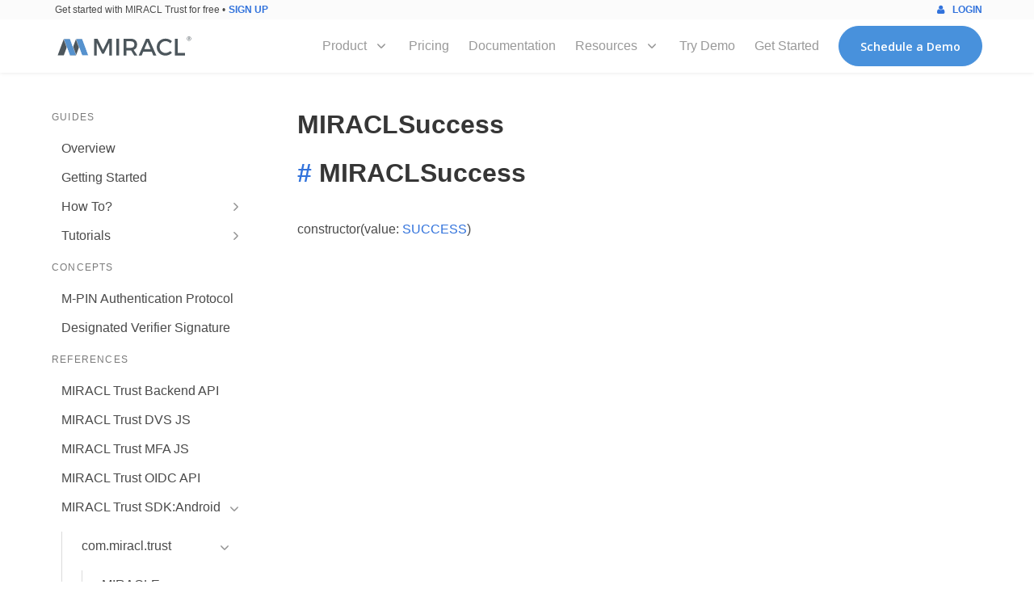

--- FILE ---
content_type: text/html
request_url: https://miracl.com/resources/docs/references/android/com.miracl.trust/-m-i-r-a-c-l-success/-m-i-r-a-c-l-success/
body_size: 6922
content:
<!doctype html>
<html lang="en">
  <head>
    <meta charset="utf-8">
<meta name="viewport" content="width=device-width, initial-scale=1"><meta property="og:title" content="MIRACLSuccess" />
<meta property="og:description" content="# MIRACLSuccess constructor(value: SUCCESS)" />
<meta property="og:type" content="article" />
<meta property="og:url" content="/resources/docs/references/android/com.miracl.trust/-m-i-r-a-c-l-success/-m-i-r-a-c-l-success/" /><meta property="article:section" content="references" />


<title>MIRACLSuccess | MIRACL Documentation</title>
<link rel="icon" href="/resources/docs/favicon.png" type="image/x-icon">


<link rel="stylesheet" href="/resources/docs/style.min.8e4715222ded5420bba05017e26c19acf099f4a73aaeea358c8cc68084043df7.css" integrity="sha256-jkcVIi3tVCC7oFAX4mwZrPCZ9Kc6ruo1jIzGgIQEPfc=">


<script src="/resources/docs/js/navbar.min.a9566251733ff20ac246a522dcbcd55739eab435da3c184e46ab45e387de184b.js"></script>


<link
  href="https://fonts.googleapis.com/css?family=Open&#43;Sans:400,600,700"
  rel="stylesheet" />
<link rel="stylesheet" type="text/css" href="/css/icons.css" />

  </head>

  <body class="has-navbar-fixed-top">
    <nav
  class="navbar is-fixed-top is-flex-direction-column"
  role="navigation"
  aria-label="main navigation">
  <div class="navbar-ribbon is-hidden-mobile">
    <div class="container">
      <div class="level">
        <div class="level-left">
          <span style="padding: 0 0.3em"
            >Get started with MIRACL Trust for free</span
          >
          <span>&bull;</span>
          <a
            href="https://miracl.com/get-started/"
            style="display: inline-block; padding: 0 0.3em"
            >Sign Up</a
          >
        </div>
        <div class="level-right">
          <a href="https://trust.miracl.cloud/" style="display: inline-block">
            <span class="icon"><i class="fa fa-user"></i></span>
            Login
          </a>
        </div>
      </div>
    </div>
  </div>

  <div class="container">
    <div class="navbar-brand">
      <a class="navbar-item" href="https://miracl.com/">
        <img
          src="https://miracl.com/images/logos/miracl.svg"
          alt=""
          width="112"
          height="28" />
      </a>
      <a
        role="button"
        class="navbar-burger"
        aria-label="menu"
        aria-expanded="false"
        data-target="navbar-menu">
        <span aria-hidden="true"></span>
        <span aria-hidden="true"></span>
        <span aria-hidden="true"></span>
      </a>
    </div>
    <div id="navbar-menu" class="navbar-menu is-static">
      <div class="navbar-end">
          
        <div class="navbar-item has-dropdown is-hoverable">
          <a class="navbar-link"> Product </a>
          <div class="navbar-dropdown">
            
            <a href="https://miracl.com/how-it-works/" class="navbar-item"> How It Works </a>
            
            <a href="https://miracl.com/features/" class="navbar-item"> Features </a>
            
            <a href="https://miracl.com/benefits/" class="navbar-item"> Benefits </a>
            
          </div>
        </div>
          
        <a href="https://miracl.com/pricing/" class="navbar-item is-secondary">
           Pricing 
        </a>
          
        <a href="https://miracl.com/resources/docs/guides/overview/" class="navbar-item is-secondary">
           Documentation 
        </a>
          
        <div class="navbar-item has-dropdown is-hoverable">
          <a class="navbar-link"> Resources </a>
          <div class="navbar-dropdown">
            
            <a href="https://miracl.com/userguide/" class="navbar-item"> User Guides </a>
            
            <a href="https://miracl.com/user-flows/" class="navbar-item"> User Flows </a>
            
            <a href="https://miracl.com/blog/" class="navbar-item"> Blog </a>
            
          </div>
        </div>
          
        <a href="https://clubcasino.demo.miracl.cloud/" class="navbar-item is-secondary">
           Try Demo 
        </a>
          
        <a href="https://miracl.com/get-started/" class="navbar-item is-secondary">
           Get Started 
        </a>
          
        <a
          href="https://calendly.com/miracl/demo"
          target='_blank'
          class="navbar-item"
          aria-label="Schedule a Demo">
          <span class="button schedule-demo rounded secondary-btn raised">
            Schedule a Demo
          </span>
        </a>
          
      </div>
    </div>
  </div>
</nav>


    <section class="section">
      <div class="container ">
        <div class="columns is-variable is-8">
          <div class="column is-3">
            <button
              id="toggle-navigation-mobile"
              class="button is-fullwidth is-hidden-tablet mb-4">
              Navigation
            </button>
            <div id="sidebar-navigation" class="mb-6">
              <aside class="menu">




    

    
        
        
            
        
            
        
            
        
            
        
    
        
        
            
        
            
        
    
        
        
            
        
            
        
            
        
            
        
            
                
            
        
            
        
    
        
        
            
        
            
        
            
        
    

    

    
        
        
            
        
            
        
    



    

    
        <p class="menu-label">Guides</p>
    

    <ul class="menu-list">
        
        <li>
            <a href="/resources/docs/guides/overview/" title=" Overview" class="   ">
                 Overview
            </a>

            
        </li>
        
        <li>
            <a href="/resources/docs/guides/get-started/" title=" Getting Started" class="   ">
                 Getting Started
            </a>

            
        </li>
        
        <li>
            <a href="/resources/docs/guides/how-to/" title=" How To?" class="   has-children">
                 How To?
            </a>

            
            <ul class="sub-menu">
                
                <li>
                    <a href="/resources/docs/guides/how-to/oidc/" title=" Integrate Through OIDC" class="  ">
                         Integrate Through OIDC
                    </a>

                    
                </li>
                
                <li>
                    <a href="/resources/docs/guides/how-to/mobile/" title=" Integrate in Mobile Apps" class="  has-children">
                         Integrate in Mobile Apps
                    </a>

                    
                    <ul class="sub-menu">
                        
                        <li>
                            <a href="/resources/docs/guides/how-to/mobile/android/" title=" Integrate in Android" class=""> Integrate in Android</a>
                        </li>
                        
                        <li>
                            <a href="/resources/docs/guides/how-to/mobile/ios/" title=" Integrate in iOS" class=""> Integrate in iOS</a>
                        </li>
                        
                    </ul>
                    
                </li>
                
                <li>
                    <a href="/resources/docs/guides/how-to/custom-user-verification/" title=" Add Custom User Verification" class="  ">
                         Add Custom User Verification
                    </a>

                    
                </li>
                
                <li>
                    <a href="/resources/docs/guides/how-to/quickcode/" title=" Enable Registration with QuickCode" class="  ">
                         Enable Registration with QuickCode
                    </a>

                    
                </li>
                
                <li>
                    <a href="/resources/docs/guides/how-to/dvs/" title=" Sign Documents With DVS" class="  ">
                         Sign Documents With DVS
                    </a>

                    
                </li>
                
                <li>
                    <a href="/resources/docs/guides/how-to/custom-browser-authentication/" title=" Implement Custom Browser Authentication Client" class="  ">
                         Implement Custom Browser Authentication Client
                    </a>

                    
                </li>
                
                <li>
                    <a href="/resources/docs/guides/how-to/custom-mobile-authentication/" title=" Implement Custom Authentication with Mobile Apps" class="  ">
                         Implement Custom Authentication with Mobile Apps
                    </a>

                    
                </li>
                
            </ul>
            
        </li>
        
        <li>
            <a href="/resources/docs/guides/tutorials/" title=" Tutorials" class="   has-children">
                 Tutorials
            </a>

            
            <ul class="sub-menu">
                
                <li>
                    <a href="/resources/docs/guides/tutorials/integration-azure-b2c/" title=" Azure AD B2C integration" class="  ">
                         Azure AD B2C integration
                    </a>

                    
                </li>
                
                <li>
                    <a href="/resources/docs/guides/tutorials/integration-react-native/" title=" React Native Integration" class="  ">
                         React Native Integration
                    </a>

                    
                </li>
                
                <li>
                    <a href="/resources/docs/guides/tutorials/customized-email-verification/" title=" How to Implement an Email Verification Flow?" class="  ">
                         How to Implement an Email Verification Flow?
                    </a>

                    
                </li>
                
                <li>
                    <a href="/resources/docs/guides/tutorials/custom-verification-cases/" title=" Custom Verification Cases" class="  ">
                         Custom Verification Cases
                    </a>

                    
                </li>
                
                <li>
                    <a href="/resources/docs/guides/tutorials/integration-cognito/" title=" Amazon Cognito Integration" class="  ">
                         Amazon Cognito Integration
                    </a>

                    
                </li>
                
                <li>
                    <a href="/resources/docs/guides/tutorials/integration-auth0/" title=" Auth0 Integration" class="  ">
                         Auth0 Integration
                    </a>

                    
                </li>
                
                <li>
                    <a href="/resources/docs/guides/tutorials/integration-forgerock/" title=" ForgeRock Integration" class="  ">
                         ForgeRock Integration
                    </a>

                    
                </li>
                
                <li>
                    <a href="/resources/docs/guides/tutorials/integration-okta/" title=" Okta Integration" class="  ">
                         Okta Integration
                    </a>

                    
                </li>
                
                <li>
                    <a href="/resources/docs/guides/tutorials/integration-onelogin/" title=" OneLogin Integration" class="  ">
                         OneLogin Integration
                    </a>

                    
                </li>
                
                <li>
                    <a href="/resources/docs/guides/tutorials/integration-shibboleth/" title=" Shibboleth Integration" class="  ">
                         Shibboleth Integration
                    </a>

                    
                </li>
                
                <li>
                    <a href="/resources/docs/guides/tutorials/integration-wordpress/" title=" Wordpress Integration" class="  ">
                         Wordpress Integration
                    </a>

                    
                </li>
                
                <li>
                    <a href="/resources/docs/guides/tutorials/integration-wso2/" title=" WSO2 Integration" class="  ">
                         WSO2 Integration
                    </a>

                    
                </li>
                
            </ul>
            
        </li>
        
    </ul>

    

    
        <p class="menu-label">Concepts</p>
    

    <ul class="menu-list">
        
        <li>
            <a href="/resources/docs/concepts/mpin/" title=" M-PIN Authentication Protocol" class="   ">
                 M-PIN Authentication Protocol
            </a>

            
        </li>
        
        <li>
            <a href="/resources/docs/concepts/dvs/" title=" Designated Verifier Signature" class="   ">
                 Designated Verifier Signature
            </a>

            
        </li>
        
    </ul>

    

    
        <p class="menu-label">References</p>
    

    <ul class="menu-list">
        
        <li>
            <a href="/resources/docs/references/backend-api/" title=" MIRACL Trust Backend API" class="   ">
                 MIRACL Trust Backend API
            </a>

            
        </li>
        
        <li>
            <a href="/resources/docs/references/dvs-js/" title=" MIRACL Trust DVS JS" class="   ">
                 MIRACL Trust DVS JS
            </a>

            
        </li>
        
        <li>
            <a href="/resources/docs/references/mfa-js/" title=" MIRACL Trust MFA JS" class="   ">
                 MIRACL Trust MFA JS
            </a>

            
        </li>
        
        <li>
            <a href="/resources/docs/references/oidc/" title=" MIRACL Trust OIDC API" class="   ">
                 MIRACL Trust OIDC API
            </a>

            
        </li>
        
        <li>
            <a href="/resources/docs/references/android/" title=" MIRACL Trust SDK:Android" class="  has-active has-children">
                 MIRACL Trust SDK:Android
            </a>

            
            <ul class="sub-menu">
                
                <li>
                    <a href="/resources/docs/references/android/com.miracl.trust/" title=" com.miracl.trust" class=" has-active has-children">
                         com.miracl.trust
                    </a>

                    
                    <ul class="sub-menu">
                        
                        <li>
                            <a href="/resources/docs/references/android/com.miracl.trust/-m-i-r-a-c-l-error/" title=" MIRACLError" class=""> MIRACLError</a>
                        </li>
                        
                        <li>
                            <a href="/resources/docs/references/android/com.miracl.trust/-m-i-r-a-c-l-result/" title=" MIRACLResult" class=""> MIRACLResult</a>
                        </li>
                        
                        <li>
                            <a href="/resources/docs/references/android/com.miracl.trust/-m-i-r-a-c-l-success/" title=" MIRACLSuccess" class=""> MIRACLSuccess</a>
                        </li>
                        
                        <li>
                            <a href="/resources/docs/references/android/com.miracl.trust/-m-i-r-a-c-l-trust/" title=" MIRACLTrust" class=""> MIRACLTrust</a>
                        </li>
                        
                    </ul>
                    
                </li>
                
                <li>
                    <a href="/resources/docs/references/android/com.miracl.trust.authentication/" title=" com.miracl.trust.authentication" class="  has-children">
                         com.miracl.trust.authentication
                    </a>

                    
                    <ul class="sub-menu">
                        
                        <li>
                            <a href="/resources/docs/references/android/com.miracl.trust.authentication/-authentication-exception/" title=" AuthenticationException" class=""> AuthenticationException</a>
                        </li>
                        
                    </ul>
                    
                </li>
                
                <li>
                    <a href="/resources/docs/references/android/com.miracl.trust.configuration/" title=" com.miracl.trust.configuration" class="  has-children">
                         com.miracl.trust.configuration
                    </a>

                    
                    <ul class="sub-menu">
                        
                        <li>
                            <a href="/resources/docs/references/android/com.miracl.trust.configuration/-configuration/" title=" Configuration" class=""> Configuration</a>
                        </li>
                        
                        <li>
                            <a href="/resources/docs/references/android/com.miracl.trust.configuration/-configuration-exception/" title=" ConfigurationException" class=""> ConfigurationException</a>
                        </li>
                        
                    </ul>
                    
                </li>
                
                <li>
                    <a href="/resources/docs/references/android/com.miracl.trust.crypto/" title=" com.miracl.trust.crypto" class="  has-children">
                         com.miracl.trust.crypto
                    </a>

                    
                    <ul class="sub-menu">
                        
                        <li>
                            <a href="/resources/docs/references/android/com.miracl.trust.crypto/-crypto-exception/" title=" CryptoException" class=""> CryptoException</a>
                        </li>
                        
                        <li>
                            <a href="/resources/docs/references/android/com.miracl.trust.crypto/-signing-key-pair/" title=" SigningKeyPair" class=""> SigningKeyPair</a>
                        </li>
                        
                        <li>
                            <a href="/resources/docs/references/android/com.miracl.trust.crypto/-signing-result/" title=" SigningResult" class=""> SigningResult</a>
                        </li>
                        
                    </ul>
                    
                </li>
                
                <li>
                    <a href="/resources/docs/references/android/com.miracl.trust.delegate/" title=" com.miracl.trust.delegate" class="  has-children">
                         com.miracl.trust.delegate
                    </a>

                    
                    <ul class="sub-menu">
                        
                        <li>
                            <a href="/resources/docs/references/android/com.miracl.trust.delegate/-pin-consumer/" title=" PinConsumer" class=""> PinConsumer</a>
                        </li>
                        
                        <li>
                            <a href="/resources/docs/references/android/com.miracl.trust.delegate/-pin-provider/" title=" PinProvider" class=""> PinProvider</a>
                        </li>
                        
                        <li>
                            <a href="/resources/docs/references/android/com.miracl.trust.delegate/-result-handler/" title=" ResultHandler" class=""> ResultHandler</a>
                        </li>
                        
                    </ul>
                    
                </li>
                
                <li>
                    <a href="/resources/docs/references/android/com.miracl.trust.model/" title=" com.miracl.trust.model" class="  has-children">
                         com.miracl.trust.model
                    </a>

                    
                    <ul class="sub-menu">
                        
                        <li>
                            <a href="/resources/docs/references/android/com.miracl.trust.model/-one-time-code/" title=" OneTimeCode" class=""> OneTimeCode</a>
                        </li>
                        
                        <li>
                            <a href="/resources/docs/references/android/com.miracl.trust.model/-o-t-p/" title=" OTP" class=""> OTP</a>
                        </li>
                        
                        <li>
                            <a href="/resources/docs/references/android/com.miracl.trust.model/-quick-code/" title=" QuickCode" class=""> QuickCode</a>
                        </li>
                        
                        <li>
                            <a href="/resources/docs/references/android/com.miracl.trust.model/-user/" title=" User" class=""> User</a>
                        </li>
                        
                    </ul>
                    
                </li>
                
                <li>
                    <a href="/resources/docs/references/android/com.miracl.trust.network/" title=" com.miracl.trust.network" class="  has-children">
                         com.miracl.trust.network
                    </a>

                    
                    <ul class="sub-menu">
                        
                        <li>
                            <a href="/resources/docs/references/android/com.miracl.trust.network/-api-exception/" title=" ApiException" class=""> ApiException</a>
                        </li>
                        
                        <li>
                            <a href="/resources/docs/references/android/com.miracl.trust.network/-api-request/" title=" ApiRequest" class=""> ApiRequest</a>
                        </li>
                        
                        <li>
                            <a href="/resources/docs/references/android/com.miracl.trust.network/-client-error-data/" title=" ClientErrorData" class=""> ClientErrorData</a>
                        </li>
                        
                        <li>
                            <a href="/resources/docs/references/android/com.miracl.trust.network/-default-http-connection-builder/" title=" DefaultHttpConnectionBuilder" class=""> DefaultHttpConnectionBuilder</a>
                        </li>
                        
                        <li>
                            <a href="/resources/docs/references/android/com.miracl.trust.network/-http-method/" title=" HttpMethod" class=""> HttpMethod</a>
                        </li>
                        
                        <li>
                            <a href="/resources/docs/references/android/com.miracl.trust.network/-http-request-executor/" title=" HttpRequestExecutor" class=""> HttpRequestExecutor</a>
                        </li>
                        
                        <li>
                            <a href="/resources/docs/references/android/com.miracl.trust.network/-http-request-executor-exception/" title=" HttpRequestExecutorException" class=""> HttpRequestExecutorException</a>
                        </li>
                        
                        <li>
                            <a href="/resources/docs/references/android/com.miracl.trust.network/-http-u-r-l-connection-builder/" title=" HttpURLConnectionBuilder" class=""> HttpURLConnectionBuilder</a>
                        </li>
                        
                    </ul>
                    
                </li>
                
                <li>
                    <a href="/resources/docs/references/android/com.miracl.trust.registration/" title=" com.miracl.trust.registration" class="  has-children">
                         com.miracl.trust.registration
                    </a>

                    
                    <ul class="sub-menu">
                        
                        <li>
                            <a href="/resources/docs/references/android/com.miracl.trust.registration/-activation-token-error-response/" title=" ActivationTokenErrorResponse" class=""> ActivationTokenErrorResponse</a>
                        </li>
                        
                        <li>
                            <a href="/resources/docs/references/android/com.miracl.trust.registration/-activation-token-exception/" title=" ActivationTokenException" class=""> ActivationTokenException</a>
                        </li>
                        
                        <li>
                            <a href="/resources/docs/references/android/com.miracl.trust.registration/-activation-token-response/" title=" ActivationTokenResponse" class=""> ActivationTokenResponse</a>
                        </li>
                        
                        <li>
                            <a href="/resources/docs/references/android/com.miracl.trust.registration/-registration-exception/" title=" RegistrationException" class=""> RegistrationException</a>
                        </li>
                        
                        <li>
                            <a href="/resources/docs/references/android/com.miracl.trust.registration/-verification-exception/" title=" VerificationException" class=""> VerificationException</a>
                        </li>
                        
                        <li>
                            <a href="/resources/docs/references/android/com.miracl.trust.registration/-verification-response/" title=" VerificationResponse" class=""> VerificationResponse</a>
                        </li>
                        
                    </ul>
                    
                </li>
                
                <li>
                    <a href="/resources/docs/references/android/com.miracl.trust.session/" title=" com.miracl.trust.session" class="  has-children">
                         com.miracl.trust.session
                    </a>

                    
                    <ul class="sub-menu">
                        
                        <li>
                            <a href="/resources/docs/references/android/com.miracl.trust.session/-authentication-session-details/" title=" AuthenticationSessionDetails" class=""> AuthenticationSessionDetails</a>
                        </li>
                        
                        <li>
                            <a href="/resources/docs/references/android/com.miracl.trust.session/-authentication-session-exception/" title=" AuthenticationSessionException" class=""> AuthenticationSessionException</a>
                        </li>
                        
                        <li>
                            <a href="/resources/docs/references/android/com.miracl.trust.session/-identity-type/" title=" IdentityType" class=""> IdentityType</a>
                        </li>
                        
                        <li>
                            <a href="/resources/docs/references/android/com.miracl.trust.session/-session-details/" title=" SessionDetails" class=""> SessionDetails</a>
                        </li>
                        
                        <li>
                            <a href="/resources/docs/references/android/com.miracl.trust.session/-signing-session-details/" title=" SigningSessionDetails" class=""> SigningSessionDetails</a>
                        </li>
                        
                        <li>
                            <a href="/resources/docs/references/android/com.miracl.trust.session/-signing-session-exception/" title=" SigningSessionException" class=""> SigningSessionException</a>
                        </li>
                        
                        <li>
                            <a href="/resources/docs/references/android/com.miracl.trust.session/-signing-session-status/" title=" SigningSessionStatus" class=""> SigningSessionStatus</a>
                        </li>
                        
                        <li>
                            <a href="/resources/docs/references/android/com.miracl.trust.session/-verification-method/" title=" VerificationMethod" class=""> VerificationMethod</a>
                        </li>
                        
                    </ul>
                    
                </li>
                
                <li>
                    <a href="/resources/docs/references/android/com.miracl.trust.signing/" title=" com.miracl.trust.signing" class="  has-children">
                         com.miracl.trust.signing
                    </a>

                    
                    <ul class="sub-menu">
                        
                        <li>
                            <a href="/resources/docs/references/android/com.miracl.trust.signing/-signature/" title=" Signature" class=""> Signature</a>
                        </li>
                        
                        <li>
                            <a href="/resources/docs/references/android/com.miracl.trust.signing/-signing-exception/" title=" SigningException" class=""> SigningException</a>
                        </li>
                        
                    </ul>
                    
                </li>
                
                <li>
                    <a href="/resources/docs/references/android/com.miracl.trust.storage/" title=" com.miracl.trust.storage" class="  has-children">
                         com.miracl.trust.storage
                    </a>

                    
                    <ul class="sub-menu">
                        
                        <li>
                            <a href="/resources/docs/references/android/com.miracl.trust.storage/-user-storage/" title=" UserStorage" class=""> UserStorage</a>
                        </li>
                        
                    </ul>
                    
                </li>
                
                <li>
                    <a href="/resources/docs/references/android/com.miracl.trust.storage.room/" title=" com.miracl.trust.storage.room" class="  has-children">
                         com.miracl.trust.storage.room
                    </a>

                    
                    <ul class="sub-menu">
                        
                        <li>
                            <a href="/resources/docs/references/android/com.miracl.trust.storage.room/-m-i-g-r-a-t-i-o-n_3_4/" title=" MIGRATION_3_4" class=""> MIGRATION_3_4</a>
                        </li>
                        
                    </ul>
                    
                </li>
                
                <li>
                    <a href="/resources/docs/references/android/com.miracl.trust.util/" title=" com.miracl.trust.util" class="  has-children">
                         com.miracl.trust.util
                    </a>

                    
                    <ul class="sub-menu">
                        
                        <li>
                            <a href="/resources/docs/references/android/com.miracl.trust.util/acquire-pin/" title=" acquirePin" class=""> acquirePin</a>
                        </li>
                        
                    </ul>
                    
                </li>
                
                <li>
                    <a href="/resources/docs/references/android/com.miracl.trust.util.log/" title=" com.miracl.trust.util.log" class="  has-children">
                         com.miracl.trust.util.log
                    </a>

                    
                    <ul class="sub-menu">
                        
                        <li>
                            <a href="/resources/docs/references/android/com.miracl.trust.util.log/-logger/" title=" Logger" class=""> Logger</a>
                        </li>
                        
                    </ul>
                    
                </li>
                
            </ul>
            
        </li>
        
        <li>
            <a href="/resources/docs/references/ios/" title=" MIRACL Trust SDK:iOS" class="   has-children">
                 MIRACL Trust SDK:iOS
            </a>

            
            <ul class="sub-menu">
                
                <li>
                    <a href="/resources/docs/references/ios/classes/" title=" Classes" class="  has-children">
                         Classes
                    </a>

                    
                    <ul class="sub-menu">
                        
                        <li>
                            <a href="/resources/docs/references/ios/classes/ActivationTokenErrorResponse/" title=" ActivationTokenErrorResponse" class=""> ActivationTokenErrorResponse</a>
                        </li>
                        
                        <li>
                            <a href="/resources/docs/references/ios/classes/ActivationTokenResponse/" title=" ActivationTokenResponse" class=""> ActivationTokenResponse</a>
                        </li>
                        
                        <li>
                            <a href="/resources/docs/references/ios/classes/AuthenticationSessionDetails/" title=" AuthenticationSessionDetails" class=""> AuthenticationSessionDetails</a>
                        </li>
                        
                        <li>
                            <a href="/resources/docs/references/ios/classes/ClientErrorData/" title=" ClientErrorData" class=""> ClientErrorData</a>
                        </li>
                        
                        <li>
                            <a href="/resources/docs/references/ios/classes/Configuration/" title=" Configuration" class=""> Configuration</a>
                        </li>
                        
                        <li>
                            <a href="/resources/docs/references/ios/classes/Configuration.Builder/" title=" Configuration.Builder" class=""> Configuration.Builder</a>
                        </li>
                        
                        <li>
                            <a href="/resources/docs/references/ios/classes/MIRACLTrust/" title=" MIRACLTrust" class=""> MIRACLTrust</a>
                        </li>
                        
                        <li>
                            <a href="/resources/docs/references/ios/classes/OneTimeCode/" title=" OneTimeCode" class=""> OneTimeCode</a>
                        </li>
                        
                        <li>
                            <a href="/resources/docs/references/ios/classes/OTP/" title=" OTP" class=""> OTP</a>
                        </li>
                        
                        <li>
                            <a href="/resources/docs/references/ios/classes/QuickCode/" title=" QuickCode" class=""> QuickCode</a>
                        </li>
                        
                        <li>
                            <a href="/resources/docs/references/ios/classes/SessionDetails/" title=" SessionDetails" class=""> SessionDetails</a>
                        </li>
                        
                        <li>
                            <a href="/resources/docs/references/ios/classes/Signature/" title=" Signature" class=""> Signature</a>
                        </li>
                        
                        <li>
                            <a href="/resources/docs/references/ios/classes/SigningSessionDetails/" title=" SigningSessionDetails" class=""> SigningSessionDetails</a>
                        </li>
                        
                        <li>
                            <a href="/resources/docs/references/ios/classes/User/" title=" User" class=""> User</a>
                        </li>
                        
                        <li>
                            <a href="/resources/docs/references/ios/classes/VerificationResponse/" title=" VerificationResponse" class=""> VerificationResponse</a>
                        </li>
                        
                    </ul>
                    
                </li>
                
                <li>
                    <a href="/resources/docs/references/ios/enums/" title=" Enums" class="  has-children">
                         Enums
                    </a>

                    
                    <ul class="sub-menu">
                        
                        <li>
                            <a href="/resources/docs/references/ios/enums/ActivationTokenError/" title=" ActivationTokenError" class=""> ActivationTokenError</a>
                        </li>
                        
                        <li>
                            <a href="/resources/docs/references/ios/enums/APIError/" title=" APIError" class=""> APIError</a>
                        </li>
                        
                        <li>
                            <a href="/resources/docs/references/ios/enums/APIRequestError/" title=" APIRequestError" class=""> APIRequestError</a>
                        </li>
                        
                        <li>
                            <a href="/resources/docs/references/ios/enums/AuthenticationError/" title=" AuthenticationError" class=""> AuthenticationError</a>
                        </li>
                        
                        <li>
                            <a href="/resources/docs/references/ios/enums/AuthenticationSessionError/" title=" AuthenticationSessionError" class=""> AuthenticationSessionError</a>
                        </li>
                        
                        <li>
                            <a href="/resources/docs/references/ios/enums/ConfigurationError/" title=" ConfigurationError" class=""> ConfigurationError</a>
                        </li>
                        
                        <li>
                            <a href="/resources/docs/references/ios/enums/CryptoError/" title=" CryptoError" class=""> CryptoError</a>
                        </li>
                        
                        <li>
                            <a href="/resources/docs/references/ios/enums/IdentityType/" title=" IdentityType" class=""> IdentityType</a>
                        </li>
                        
                        <li>
                            <a href="/resources/docs/references/ios/enums/LogCategory/" title=" LogCategory" class=""> LogCategory</a>
                        </li>
                        
                        <li>
                            <a href="/resources/docs/references/ios/enums/LoggingLevel/" title=" LoggingLevel" class=""> LoggingLevel</a>
                        </li>
                        
                        <li>
                            <a href="/resources/docs/references/ios/enums/RegistrationError/" title=" RegistrationError" class=""> RegistrationError</a>
                        </li>
                        
                        <li>
                            <a href="/resources/docs/references/ios/enums/SigningError/" title=" SigningError" class=""> SigningError</a>
                        </li>
                        
                        <li>
                            <a href="/resources/docs/references/ios/enums/SigningSessionError/" title=" SigningSessionError" class=""> SigningSessionError</a>
                        </li>
                        
                        <li>
                            <a href="/resources/docs/references/ios/enums/SigningSessionStatus/" title=" SigningSessionStatus" class=""> SigningSessionStatus</a>
                        </li>
                        
                        <li>
                            <a href="/resources/docs/references/ios/enums/VerificationError/" title=" VerificationError" class=""> VerificationError</a>
                        </li>
                        
                        <li>
                            <a href="/resources/docs/references/ios/enums/VerificationMethod/" title=" VerificationMethod" class=""> VerificationMethod</a>
                        </li>
                        
                    </ul>
                    
                </li>
                
                <li>
                    <a href="/resources/docs/references/ios/extensions/" title=" Extensions" class="  has-children">
                         Extensions
                    </a>

                    
                    <ul class="sub-menu">
                        
                        <li>
                            <a href="/resources/docs/references/ios/extensions/ActivationTokenError/" title=" ActivationTokenError" class=""> ActivationTokenError</a>
                        </li>
                        
                        <li>
                            <a href="/resources/docs/references/ios/extensions/APIError/" title=" APIError" class=""> APIError</a>
                        </li>
                        
                        <li>
                            <a href="/resources/docs/references/ios/extensions/AuthenticationError/" title=" AuthenticationError" class=""> AuthenticationError</a>
                        </li>
                        
                        <li>
                            <a href="/resources/docs/references/ios/extensions/AuthenticationSessionError/" title=" AuthenticationSessionError" class=""> AuthenticationSessionError</a>
                        </li>
                        
                        <li>
                            <a href="/resources/docs/references/ios/extensions/ConfigurationError/" title=" ConfigurationError" class=""> ConfigurationError</a>
                        </li>
                        
                        <li>
                            <a href="/resources/docs/references/ios/extensions/CryptoError/" title=" CryptoError" class=""> CryptoError</a>
                        </li>
                        
                        <li>
                            <a href="/resources/docs/references/ios/extensions/RegistrationError/" title=" RegistrationError" class=""> RegistrationError</a>
                        </li>
                        
                        <li>
                            <a href="/resources/docs/references/ios/extensions/SigningError/" title=" SigningError" class=""> SigningError</a>
                        </li>
                        
                        <li>
                            <a href="/resources/docs/references/ios/extensions/SigningSessionError/" title=" SigningSessionError" class=""> SigningSessionError</a>
                        </li>
                        
                        <li>
                            <a href="/resources/docs/references/ios/extensions/VerificationError/" title=" VerificationError" class=""> VerificationError</a>
                        </li>
                        
                    </ul>
                    
                </li>
                
                <li>
                    <a href="/resources/docs/references/ios/protocols/" title=" Protocols" class="  has-children">
                         Protocols
                    </a>

                    
                    <ul class="sub-menu">
                        
                        <li>
                            <a href="/resources/docs/references/ios/protocols/Logger/" title=" Logger" class=""> Logger</a>
                        </li>
                        
                        <li>
                            <a href="/resources/docs/references/ios/protocols/UserStorage/" title=" UserStorage" class=""> UserStorage</a>
                        </li>
                        
                    </ul>
                    
                </li>
                
                <li>
                    <a href="/resources/docs/references/ios/typealiases/" title=" Typealiases" class="  has-children">
                         Typealiases
                    </a>

                    
                    <ul class="sub-menu">
                        
                        <li>
                            <a href="/resources/docs/references/ios/typealiases/ActivationTokenCompletionHandler/" title=" ActivationTokenCompletionHandler" class=""> ActivationTokenCompletionHandler</a>
                        </li>
                        
                        <li>
                            <a href="/resources/docs/references/ios/typealiases/AuthenticationCompletionHandler/" title=" AuthenticationCompletionHandler" class=""> AuthenticationCompletionHandler</a>
                        </li>
                        
                        <li>
                            <a href="/resources/docs/references/ios/typealiases/AuthenticationSessionAborterCompletionHandler/" title=" AuthenticationSessionAborterCompletionHandler" class=""> AuthenticationSessionAborterCompletionHandler</a>
                        </li>
                        
                        <li>
                            <a href="/resources/docs/references/ios/typealiases/AuthenticationSessionDetailsCompletionHandler/" title=" AuthenticationSessionDetailsCompletionHandler" class=""> AuthenticationSessionDetailsCompletionHandler</a>
                        </li>
                        
                        <li>
                            <a href="/resources/docs/references/ios/typealiases/JWTCompletionHandler/" title=" JWTCompletionHandler" class=""> JWTCompletionHandler</a>
                        </li>
                        
                        <li>
                            <a href="/resources/docs/references/ios/typealiases/OTPCompletionHandler/" title=" OTPCompletionHandler" class=""> OTPCompletionHandler</a>
                        </li>
                        
                        <li>
                            <a href="/resources/docs/references/ios/typealiases/PinRequestHandler/" title=" PinRequestHandler" class=""> PinRequestHandler</a>
                        </li>
                        
                        <li>
                            <a href="/resources/docs/references/ios/typealiases/ProcessPinHandler/" title=" ProcessPinHandler" class=""> ProcessPinHandler</a>
                        </li>
                        
                        <li>
                            <a href="/resources/docs/references/ios/typealiases/QuickCodeCompletionHandler/" title=" QuickCodeCompletionHandler" class=""> QuickCodeCompletionHandler</a>
                        </li>
                        
                        <li>
                            <a href="/resources/docs/references/ios/typealiases/RegistrationCompletionHandler/" title=" RegistrationCompletionHandler" class=""> RegistrationCompletionHandler</a>
                        </li>
                        
                        <li>
                            <a href="/resources/docs/references/ios/typealiases/SigningCompletionHandler/" title=" SigningCompletionHandler" class=""> SigningCompletionHandler</a>
                        </li>
                        
                        <li>
                            <a href="/resources/docs/references/ios/typealiases/SigningSessionAborterCompletionHandler/" title=" SigningSessionAborterCompletionHandler" class=""> SigningSessionAborterCompletionHandler</a>
                        </li>
                        
                        <li>
                            <a href="/resources/docs/references/ios/typealiases/SigningSessionDetailsCompletionHandler/" title=" SigningSessionDetailsCompletionHandler" class=""> SigningSessionDetailsCompletionHandler</a>
                        </li>
                        
                        <li>
                            <a href="/resources/docs/references/ios/typealiases/VerificationCompletionHandler/" title=" VerificationCompletionHandler" class=""> VerificationCompletionHandler</a>
                        </li>
                        
                    </ul>
                    
                </li>
                
            </ul>
            
        </li>
        
    </ul>

    

    
        <p class="menu-label">On-Premise Products</p>
    

    <ul class="menu-list">
        
        <li>
            <a href="/resources/docs/sso/" title=" MIRACL SSO Server" class="   has-children">
                 MIRACL SSO Server
            </a>

            
            <ul class="sub-menu">
                
                <li>
                    <a href="/resources/docs/sso/quick-start/" title=" Quick Start" class="  ">
                         Quick Start
                    </a>

                    
                </li>
                
                <li>
                    <a href="/resources/docs/sso/installation/" title=" Identity Provider Installation" class="  ">
                         Identity Provider Installation
                    </a>

                    
                </li>
                
                <li>
                    <a href="/resources/docs/sso/sp-setup/" title=" Service Provider Setup" class="  has-children">
                         Service Provider Setup
                    </a>

                    
                    <ul class="sub-menu">
                        
                        <li>
                            <a href="/resources/docs/sso/sp-setup/aws/" title=" AWS" class=""> AWS</a>
                        </li>
                        
                        <li>
                            <a href="/resources/docs/sso/sp-setup/bamboo/" title=" Bamboo" class=""> Bamboo</a>
                        </li>
                        
                        <li>
                            <a href="/resources/docs/sso/sp-setup/box/" title=" Box" class=""> Box</a>
                        </li>
                        
                        <li>
                            <a href="/resources/docs/sso/sp-setup/datadog/" title=" Datadog" class=""> Datadog</a>
                        </li>
                        
                        <li>
                            <a href="/resources/docs/sso/sp-setup/dropbox/" title=" Dropbox" class=""> Dropbox</a>
                        </li>
                        
                        <li>
                            <a href="/resources/docs/sso/sp-setup/expensify/" title=" Expensify" class=""> Expensify</a>
                        </li>
                        
                        <li>
                            <a href="/resources/docs/sso/sp-setup/g-suite/" title=" G Suite" class=""> G Suite</a>
                        </li>
                        
                        <li>
                            <a href="/resources/docs/sso/sp-setup/github/" title=" GitHub" class=""> GitHub</a>
                        </li>
                        
                        <li>
                            <a href="/resources/docs/sso/sp-setup/jira/" title=" JIRA" class=""> JIRA</a>
                        </li>
                        
                        <li>
                            <a href="/resources/docs/sso/sp-setup/jivex/" title=" Jive-x" class=""> Jive-x</a>
                        </li>
                        
                        <li>
                            <a href="/resources/docs/sso/sp-setup/office-365/" title=" Office 365" class=""> Office 365</a>
                        </li>
                        
                        <li>
                            <a href="/resources/docs/sso/sp-setup/okta/" title=" Okta" class=""> Okta</a>
                        </li>
                        
                        <li>
                            <a href="/resources/docs/sso/sp-setup/open-telekom-cloud/" title=" Open Telekom Cloud" class=""> Open Telekom Cloud</a>
                        </li>
                        
                        <li>
                            <a href="/resources/docs/sso/sp-setup/sales-force/" title=" SalesForce" class=""> SalesForce</a>
                        </li>
                        
                        <li>
                            <a href="/resources/docs/sso/sp-setup/samanage/" title=" Samanage" class=""> Samanage</a>
                        </li>
                        
                        <li>
                            <a href="/resources/docs/sso/sp-setup/sap-hana/" title=" SAP HANA" class=""> SAP HANA</a>
                        </li>
                        
                        <li>
                            <a href="/resources/docs/sso/sp-setup/shibboleth/" title=" Shibboleth" class=""> Shibboleth</a>
                        </li>
                        
                        <li>
                            <a href="/resources/docs/sso/sp-setup/zabbix/" title=" Zabbix" class=""> Zabbix</a>
                        </li>
                        
                    </ul>
                    
                </li>
                
                <li>
                    <a href="/resources/docs/sso/authorization/" title=" Authorization" class="  ">
                         Authorization
                    </a>

                    
                </li>
                
                <li>
                    <a href="/resources/docs/sso/architecture/" title=" Architecture" class="  ">
                         Architecture
                    </a>

                    
                </li>
                
                <li>
                    <a href="/resources/docs/sso/managing-web-pages/" title=" Managing Web Pages" class="  ">
                         Managing Web Pages
                    </a>

                    
                </li>
                
                <li>
                    <a href="/resources/docs/sso/advanced-server-config/" title=" Advanced Server Configuration" class="  ">
                         Advanced Server Configuration
                    </a>

                    
                </li>
                
                <li>
                    <a href="/resources/docs/sso/flow-diagrams/" title=" Flow Diagrams" class="  ">
                         Flow Diagrams
                    </a>

                    
                </li>
                
                <li>
                    <a href="/resources/docs/sso/troubleshoot/" title=" Troubleshooting" class="  ">
                         Troubleshooting
                    </a>

                    
                </li>
                
            </ul>
            
        </li>
        
        <li>
            <a href="/resources/docs/radius/" title=" MIRACL RADIUS Server" class="   has-children">
                 MIRACL RADIUS Server
            </a>

            
            <ul class="sub-menu">
                
                <li>
                    <a href="/resources/docs/radius/installation/" title=" Installation" class="  ">
                         Installation
                    </a>

                    
                </li>
                
                <li>
                    <a href="/resources/docs/radius/otp-generation/" title=" OTP Generation" class="  ">
                         OTP Generation
                    </a>

                    
                </li>
                
                <li>
                    <a href="/resources/docs/radius/generic-setup-info/" title=" Configuration" class="  ">
                         Configuration
                    </a>

                    
                </li>
                
                <li>
                    <a href="/resources/docs/radius/ssh/" title=" SSH Demo Setup" class="  ">
                         SSH Demo Setup
                    </a>

                    
                </li>
                
                <li>
                    <a href="/resources/docs/radius/openvpn/" title=" OpenVPN Demo Setup" class="  ">
                         OpenVPN Demo Setup
                    </a>

                    
                </li>
                
                <li>
                    <a href="/resources/docs/radius/fortigate/" title=" FortiGate Demo Setup" class="  ">
                         FortiGate Demo Setup
                    </a>

                    
                </li>
                
                <li>
                    <a href="/resources/docs/radius/ldap/" title=" LDAP and Authorization" class="  ">
                         LDAP and Authorization
                    </a>

                    
                </li>
                
                <li>
                    <a href="/resources/docs/radius/advanced-config/" title=" Advanced Config" class="  ">
                         Advanced Config
                    </a>

                    
                </li>
                
            </ul>
            
        </li>
        
        <li>
            <a href="/resources/docs/adfs/" title=" MIRACL ADFS Plugin" class="   has-children">
                 MIRACL ADFS Plugin
            </a>

            
            <ul class="sub-menu">
                
                <li>
                    <a href="/resources/docs/adfs/create-app/" title=" Create New ADFS App" class="  ">
                         Create New ADFS App
                    </a>

                    
                </li>
                
                <li>
                    <a href="/resources/docs/adfs/run-installer/" title=" Run the Plugin Installer" class="  ">
                         Run the Plugin Installer
                    </a>

                    
                </li>
                
                <li>
                    <a href="/resources/docs/adfs/activate-plugin/" title=" Activate the Plugin in ADFS" class="  ">
                         Activate the Plugin in ADFS
                    </a>

                    
                </li>
                
                <li>
                    <a href="/resources/docs/adfs/config-users-ad/" title=" Configure Users in Active Directory" class="  ">
                         Configure Users in Active Directory
                    </a>

                    
                </li>
                
                <li>
                    <a href="/resources/docs/adfs/verify-install/" title=" Verify Installation" class="  ">
                         Verify Installation
                    </a>

                    
                </li>
                
                <li>
                    <a href="/resources/docs/adfs/term-install/" title=" Terminal Installation" class="  ">
                         Terminal Installation
                    </a>

                    
                </li>
                
                <li>
                    <a href="/resources/docs/adfs/troubleshooting/" title=" Troubleshooting" class="  ">
                         Troubleshooting
                    </a>

                    
                </li>
                
            </ul>
            
        </li>
        
    </ul>

</aside>
            </div>
          </div>

          <div
            class="column is-9">
            <h1 class="title">MIRACLSuccess</h1>

            <div class="content">
<div class="content"><h1 id="miraclsuccess"><a href="#miraclsuccess">#</a> MIRACLSuccess</h1>
<p><br>
constructor(value: <a href="/resources/docs/references/android/com.miracl.trust/-m-i-r-a-c-l-success/">SUCCESS</a>)</p>
</div>
</div>
          </div>

          
        </div>
      </div>
    </section>

     <footer class="footer footer-dark">
  <div class="container">
    <div class="columns">
      <div class="column">
        <div class="footer-logo">
          <img src="https://miracl.com/images/logos/miracl-white.png" />
        </div>

        <div
          class="footer-badges mt-2 mr-6 columns is-flex is-flex-wrap-wrap is-justify-content-center is-mobile">
          
          <div class="column is-half has-text-centered">
            <div
              class="sf-root"
              data-id="2975703"
              data-badge="light-default"
              data-variant-id="sf"
              style="width: 73px; display: inline-block">
              <a
                href="https://sourceforge.net/software/product/MIRACL/"
                target="_blank"
                >MIRACL Reviews</a
              >
            </div>
          </div>

          <div class="column is-half has-text-centered">
            <img
              src="/images/badge-iso27001--200x200.png"
              width="85"
              alt="British Assessment Bureau - ISO 27001" />
          </div>

          <div class="column is-half has-text-centered">
            <div
              class="sf-root"
              data-id="2975703"
              data-badge="top-performer-winter-white"
              data-variant-id="sf"
              data-metadata="achievement=top-performer-seasonal-2023-winter"
              style="width: 82px; display: inline-block; margin-top: -1.3em">
              <a
                href="https://sourceforge.net/software/product/MIRACL/"
                target="_blank"
                >MIRACL Reviews</a
              >
            </div>
          </div>

          <div class="column is-half has-text-centered">
            <div
              class="sf-root"
              data-id="2975703"
              data-badge="top-performer-spring-white"
              data-variant-id="sf"
              data-metadata="achievement=top-performer-seasonal-2023-spring"
              style="width: 82px; display: inline-block; margin-top: -1.3em">
              <a
                href="https://sourceforge.net/software/product/MIRACL/"
                target="_blank"
                >MIRACL Reviews</a
              >
            </div>
          </div>

          <div class="column is-half has-text-centered">
            <div
              class="sf-root"
              data-id="2975703"
              data-badge="top-performer-summer-white"
              data-variant-id="sf"
              data-metadata="achievement=top-performer-seasonal-2023-summer"
              style="
                width: 82px;
                display: inline-block;
                margin-top: -1.3em;
                margin-bottom: 1em;
              ">
              <a
                href="https://sourceforge.net/software/product/MIRACL/"
                target="_blank"
                >MIRACL Reviews</a
              >
            </div>
          </div>

          <div class="column is-half has-text-centered"></div>

          <script>
            window.addEventListener("scroll", function sfBadgeListner() {
              var sfBadgeLoaded = false;

              if (!sfBadgeLoaded) {
                sfBadgeLoaded = true;

                (function () {
                  var sc = document.createElement("script");
                  sc.async = true;
                  sc.src =
                    "https://b.sf-syn.com/badge_js?sf_id=2975703&variant_id=sf";
                  var p = document.getElementsByTagName("script")[0];
                  p.parentNode.insertBefore(sc, p);
                })();
              }

              
              window.removeEventListener("scroll", sfBadgeListner);
            });
          </script>
          
        </div>
      </div>

      <div class="column">
        <div class="footer-column">
          <div class="footer-header">
            <h3>Company</h3>
          </div>
          
          <ul class="link-list">
            
            <li>
              <a href="https://miracl.com/contact-miracl/">Contact Us</a>
            </li>
            
            <li>
              <a href="https://miracl.com/faq/">FAQ</a>
            </li>
            
            <li>
              <a href="https://miracl.com/partners/">Partners</a>
            </li>
            
            <li>
              <a href="https://miracl.com/press/">Press</a>
            </li>
            
            <li>
              <a href="https://apply.workable.com/miracl">Careers</a>
            </li>
            
          </ul>
          
        </div>
      </div>
      <div class="column">
        <div class="footer-column">
          <div class="footer-header">
            <h3>Legal</h3>
          </div>
          
          <ul class="link-list">
            
            <li>
              <a href="https://miracl.com/miracl-terms-and-conditions/">Terms and conditions</a>
            </li>
            
            <li>
              <a href="https://miracl.com/cookie-policy/">Cookie policy</a>
            </li>
            
            <li>
              <a href="https://miracl.com/privacy-policy/">Privacy policy</a>
            </li>
            
            <li>
              <a href="https://miracl.com/gdpr-privacy-policy/">GDPR privacy policy</a>
            </li>
            
          </ul>
          
        </div>
      </div>
      <div class="column">
        <div class="footer-column">
          <div class="footer-header">
            <h3>Resources</h3>
          </div>
          
          <ul class="link-list">
            
            <li>
              <a
                href="https://miracl.com/resources/docs/guides/overview/"
                target='_blank'
                >Dev Documentation</a
              >
            </li>
            
            <li>
              <a
                href="https://miracl.com/userguide/"
                target='_blank'
                >User Guide</a
              >
            </li>
            
            <li>
              <a
                href="https://miracl.com/user-flows/"
                target='_blank'
                >User Flows</a
              >
            </li>
            
            <li>
              <a
                href="https://miracl.com/salesforce/"
                target='_blank'
                >Salesforce MFA</a
              >
            </li>
            
            <li>
              <a
                href="https://miracl.com/gaming/"
                target='_blank'
                >iGaming</a
              >
            </li>
            
          </ul>
          
        </div>
      </div>
      <div class="column">
        <div class="footer-column">
          <div class="footer-header">
            <h3>Follow Us</h3>
            
            <nav class="level is-mobile">
              <div class="level-left">
                
                <a
                  class="level-item"
                  href="https://github.com/miracl"
                  target='_blank'>
                  <span class="icon"><i class="fa fa-github"></i></span>
                </a>
                
                <a
                  class="level-item"
                  href="https://www.linkedin.com/company/miracl"
                  target='_blank'>
                  <span class="icon"><i class="fa fa-linkedin"></i></span>
                </a>
                
                <a
                  class="level-item"
                  href="https://twitter.com/miracl"
                  target='_blank'>
                  <span class="icon"><i class="fa fa-twitter"></i></span>
                </a>
                
                <a
                  class="level-item"
                  href="https://www.youtube.com/channel/UC1pNNmt42YhD3FhN5FzucWw"
                  target='_blank'>
                  <span class="icon"><i class="fa fa-youtube"></i></span>
                </a>
                
              </div>
            </nav>
            
          </div>
        </div>
      </div>
    </div>
    <div>© 2024 MIRACL. All Rights Reserved</div>
  </div>
</footer>


<script>
  !(function (t, e, a) {
    if (!t.getElementById("spd-busns-spt")) {
      var s = t.getElementsByTagName("script")[0],
        n = t.createElement("script"),
        i = !1;
      (n.id = "spd-busns-spt"),
        (n.async = "async"),
        n.setAttribute("data-self-init", "false"),
        n.setAttribute("data-init-type", "opt"),
        (n.src = "https://cdn.freshbots.ai/assets/share/js/freshbots.min.js"),
        n.setAttribute(
          "data-client",
          "388f529c3664f171d58762bab46bfeab7ca5fea0",
        ),
        n.setAttribute(
          "data-bot-hash",
          "0c94846ceb42dd163715b85729746978a71be3a9",
        ),
        n.setAttribute("data-env", "prod"),
        n.setAttribute("data-region", "eu"),
        a &&
          (n.onreadystatechange = n.onload =
            function () {
              i || a(), (i = !0);
            }),
        s.parentNode.insertBefore(n, s);
    }
  })(document, window, function () {
    Freshbots.initiateWidget(
      { autoInitChat: !1, getClientParams: function () {} },
      function (t) {},
      function (t) {},
    );
  });
</script>

<style>
  #mobile-chat-container {
    bottom: 140px !important;
    right: 7px !important;
  }
</style>



<script>
  
  (function(i,s,o,g,r,a,m){i['GoogleAnalyticsObject']=r;i[r]=i[r]||function(){
  (i[r].q=i[r].q||[]).push(arguments)},i[r].l=1*new Date();a=s.createElement(o),
  m=s.getElementsByTagName(o)[0];a.async=1;a.src=g;m.parentNode.insertBefore(a,m)
  })(window,document,'script','//www.google-analytics.com/analytics.js','ga');

  ga("create", "UA-76867721-1", "auto");
  ga("send", "pageview");
</script>




<script async type="text/javascript" src="//cdns.canddi.com/p/bce9c093690f4fb315c0e7bd1087b081.js"></script>

<noscript style='position: absolute; left: -10px;'><img src='https://i.canddi.com/i.gif?A=bce9c093690f4fb315c0e7bd1087b081'/></noscript>

  
<script src="/resources/docs/js/fresh.min.js"></script>
 

    <script type="text/javascript">
      document
        .getElementById("toggle-navigation-mobile")
        .addEventListener("click", function (e) {
          e.preventDefault();

          document
            .getElementById("sidebar-navigation")
            .classList.toggle("is-active");
        });
    </script>
  </body>
</html>


--- FILE ---
content_type: application/javascript
request_url: https://cdns.canddi.com/p/bce9c093690f4fb315c0e7bd1087b081.js
body_size: 158
content:
// Main function
async function checkLeadInfo() {
    let script = document.createElement('script');
let lookup = document.getElementsByTagName('script')[0];
script.async = 1;
script.src = 'https://cdn.canddi.com/p/bce9c093690f4fb315c0e7bd1087b081.js';
lookup.parentNode.insertBefore(script, lookup);
}

// Run on page load
void checkLeadInfo();


--- FILE ---
content_type: application/javascript
request_url: https://miracl.com/resources/docs/js/fresh.min.js
body_size: -2408
content:
document.querySelector("#navbar-clone")!==null&&window.addEventListener("scroll",function(){var e=window.pageYOffset;e>50?document.querySelector("#navbar-clone").classList.add("is-active"):document.querySelector("#navbar-clone").classList.remove("is-active")})

--- FILE ---
content_type: image/svg+xml
request_url: https://miracl.com/images/logos/miracl.svg
body_size: -1201
content:
<?xml version="1.0" encoding="UTF-8" standalone="no"?>
<svg
   xmlns:dc="http://purl.org/dc/elements/1.1/"
   xmlns:cc="http://creativecommons.org/ns#"
   xmlns:rdf="http://www.w3.org/1999/02/22-rdf-syntax-ns#"
   xmlns:svg="http://www.w3.org/2000/svg"
   xmlns="http://www.w3.org/2000/svg"
   xml:space="preserve"
   enable-background="new 54.064 105.541 445.253 63.814"
   viewBox="54.064 105.541 485.253 103.814"
   height="103.814"
   width="485.25299"
   y="0px"
   x="0px"
   id="MIRACL-4"
   version="1.1"><metadata
   id="metadata43"><rdf:RDF><cc:Work
       rdf:about=""><dc:format>image/svg+xml</dc:format><dc:type
         rdf:resource="http://purl.org/dc/dcmitype/StillImage" /><dc:title></dc:title></cc:Work></rdf:RDF></metadata><defs
   id="defs41" />
<g
   transform="translate(20,20)"
   id="g4">
	<path
   style="fill:#4c565c"
   id="path2"
   d="m 499.317,112.639 c 0,3.874 -3.121,7.14 -7.119,7.14 -3.979,0 -7.057,-3.225 -7.057,-7.098 0,-3.873 3.1,-7.14 7.1,-7.14 3.976,0.001 7.076,3.205 7.076,7.098 z m -1.193,0 c 0,-3.203 -2.555,-5.842 -5.883,-5.842 -3.352,0 -5.904,2.681 -5.904,5.884 0,3.204 2.533,5.842 5.861,5.842 3.349,0 5.926,-2.68 5.926,-5.884 z m -4.356,0.985 1.635,2.365 h -1.383 l -1.318,-2.135 h -0.314 -1.652 v 2.135 h -1.193 v -7.075 h 2.848 c 1.844,0 2.867,0.878 2.867,2.428 -0.004,1.109 -0.527,1.904 -1.49,2.282 z m -1.381,-0.775 c 1.088,0 1.736,-0.544 1.736,-1.486 0,-0.943 -0.648,-1.444 -1.736,-1.444 h -1.652 v 2.93 z" />
</g>
<g
   transform="translate(20,20)"
   id="g18">
	<path
   style="fill:#4c565c"
   id="path6"
   d="m 226.115,168.928 -0.08,-41.84 -17.682,36 h -6.16 l -17.68,-36 v 41.84 h -8.881 v -56 h 11.201 l 18.48,37.201 18.4,-37.201 h 11.121 v 56 z" />
	<path
   style="fill:#4c565c"
   id="path8"
   d="m 249.633,168.928 v -56 h 9.439 v 56 z" />
	<path
   style="fill:#4c565c"
   id="path10"
   d="m 299.072,151.969 c -0.799,0.08 -1.68,0.08 -2.562,0.08 h -13.278 v 16.879 h -9.438 v -56 h 22.719 c 14.32,0 22.561,6.959 22.561,19.119 0,8.961 -4.16,15.281 -11.6,18.162 l 12.561,18.719 h -10.721 z m -2.56,-8.401 c 8.641,0 13.602,-3.68 13.602,-11.281 0,-7.359 -4.961,-10.879 -13.602,-10.879 h -13.279 v 22.16 z" />
	<path
   style="fill:#4c565c"
   id="path12"
   d="m 339.551,156.289 -5.359,12.639 h -9.84 l 24.721,-56 h 9.68 l 24.48,56 h -10.08 l -5.359,-12.639 z m 14.082,-33.281 -10.562,24.881 h 21.121 z" />
	<path
   style="fill:#4c565c"
   id="path14"
   d="m 435.313,121.328 -5.521,6.879 c -4.08,-4.4 -9.92,-7.119 -15.6,-7.119 -11.201,0 -20.002,8.641 -20.002,19.68 0,11.041 8.801,19.759 20.002,19.759 5.6,0 11.359,-2.559 15.6,-6.639 l 5.6,6.24 c -5.68,5.6 -13.76,9.199 -21.68,9.199 -16.399,0 -29.121,-12.4 -29.121,-28.48 0,-15.92 12.882,-28.16 29.441,-28.16 7.922,0.001 15.842,3.28 21.281,8.641 z" />
	<path
   style="fill:#4c565c"
   id="path16"
   d="m 478.672,160.369 v 8.559 H 444.99 v -56 h 9.439 v 47.441 z" />
</g>
<g
   transform="translate(20,20)"
   id="g36">
	<polygon
   style="fill:#4c565c"
   id="polygon20"
   points="74.479,113.66 94.885,113.66 74.479,168.355 54.064,168.355 " />
	<polygon
   style="fill:#4c565c"
   id="polygon22"
   points="115.297,113.66 135.703,113.66 115.297,168.355 94.885,168.355 " />
	<g
   id="g28">
		<polygon
   style="fill:#5692ce"
   id="polygon24"
   points="135.703,113.66 115.297,113.66 135.703,168.355 156.117,168.355 " />
		<path
   style="fill:#ffffff"
   id="path26"
   d="m 135.703,113.66 20.414,54.695 H 135.703 L 115.297,113.66 h 20.406 m 0.695,-1 h -0.695 -20.406 -1.439 l 0.504,1.35 20.406,54.695 0.242,0.65 h 0.693 20.414 1.441 l -0.504,-1.351 -20.414,-54.694 z" />
	</g>
	<g
   id="g34">
		<polygon
   style="fill:#5692ce"
   id="polygon30"
   points="94.885,113.66 74.479,113.66 94.885,168.355 115.297,168.355 " />
		<path
   style="fill:#ffffff"
   id="path32"
   d="m 94.885,113.66 20.412,54.695 H 94.885 L 74.479,113.66 h 20.406 m 0.695,-1 H 94.885 74.479 73.04 l 0.504,1.35 20.406,54.695 0.242,0.65 h 0.693 20.412 1.441 l -0.504,-1.351 -20.412,-54.694 z" />
	</g>
</g>
</svg>